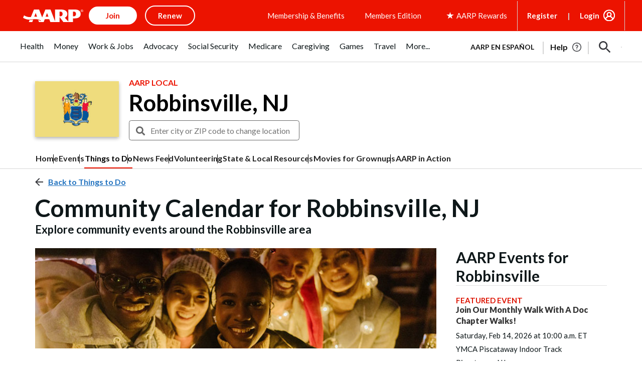

--- FILE ---
content_type: text/html; charset=utf-8
request_url: https://www.google.com/recaptcha/api2/aframe
body_size: 267
content:
<!DOCTYPE HTML><html><head><meta http-equiv="content-type" content="text/html; charset=UTF-8"></head><body><script nonce="AmoNmvgVzR6Smmg8QOaSeA">/** Anti-fraud and anti-abuse applications only. See google.com/recaptcha */ try{var clients={'sodar':'https://pagead2.googlesyndication.com/pagead/sodar?'};window.addEventListener("message",function(a){try{if(a.source===window.parent){var b=JSON.parse(a.data);var c=clients[b['id']];if(c){var d=document.createElement('img');d.src=c+b['params']+'&rc='+(localStorage.getItem("rc::a")?sessionStorage.getItem("rc::b"):"");window.document.body.appendChild(d);sessionStorage.setItem("rc::e",parseInt(sessionStorage.getItem("rc::e")||0)+1);localStorage.setItem("rc::h",'1769308956279');}}}catch(b){}});window.parent.postMessage("_grecaptcha_ready", "*");}catch(b){}</script></body></html>

--- FILE ---
content_type: image/svg+xml
request_url: https://cdn-aarp.americantowns.com/img/vcc2/icons/plus.svg
body_size: -105
content:
<svg width="34" height="34" viewBox="0 0 34 34" fill="none" xmlns="http://www.w3.org/2000/svg">
<circle cx="17" cy="17" r="16.5" stroke="#37383D"/>
<line x1="17" y1="10" x2="17" y2="24" stroke="#37383D" stroke-width="2"/>
<line x1="24" y1="17" x2="10" y2="17" stroke="#37383D" stroke-width="2"/>
</svg>
